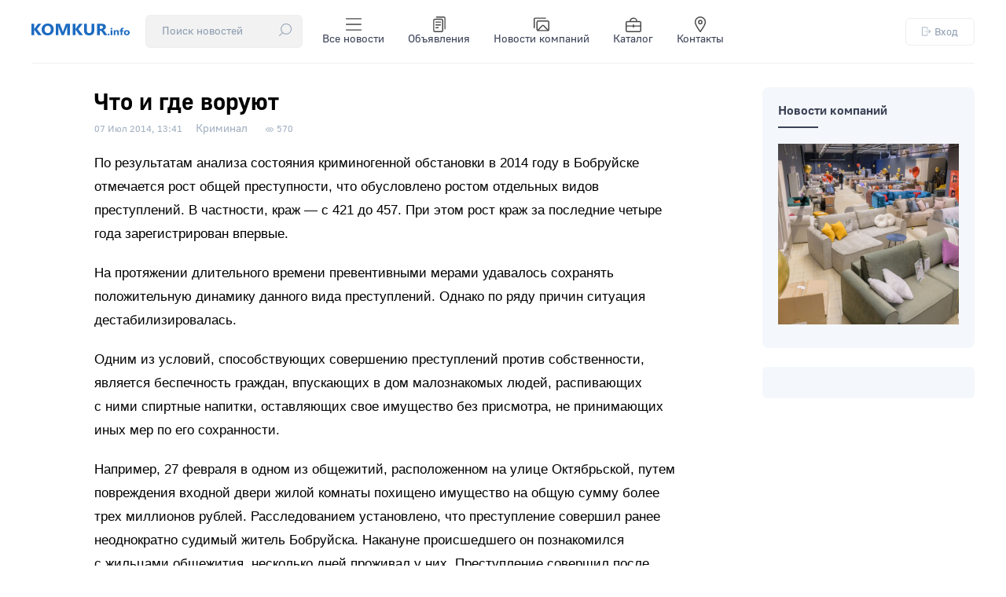

--- FILE ---
content_type: text/html; charset=utf-8
request_url: https://komkur.info/kriminal/chto-igde-vorujut
body_size: 13742
content:

<!DOCTYPE html>
<html xmlns="http://www.w3.org/1999/xhtml" 
   xml:lang="ru-ru" lang="ru-ru" >
<head>
	<meta name="viewport" content="width=device-width, initial-scale=1">
	<base href="https://komkur.info/kriminal/chto-igde-vorujut" />
	<meta http-equiv="content-type" content="text/html; charset=utf-8" />
	<meta name="keywords" content="новости Бобруйска, новости бобруйск, Бобруйск, бабруйск, bobruisk, бобр, происшествия Бобруйска, фото Бобруйска, каталог Бобруйска, объявления Бобруйска, расписание автобусов Бобруйск, расписание поездов Бобруйск, события Бобруйска, афиша Бобруйска, погода Бобруйск, новости сегодня, городские новости, Бобруйск 2025, городской портал Бобруйск" />
	<meta name="description" content="По результатам анализа состояния криминогенной обстановки в 2014 году в Бобруйске отмечается рост общей преступности, что обусловлено ростом отдельных видов преступлений. В частности, краж — с 421 до 457." />
	<meta name="generator" content="Joomla! - Open Source Content Management" />
	<title>Что и где воруют</title>
	<link href="/templates/komkur2020/favicon.ico" rel="shortcut icon" type="image/vnd.microsoft.icon" />
	<link href="/templates/komkur2020/css/style.css?ver=1770083908" rel="stylesheet" type="text/css" />
	<style type="text/css">
div.mod_search91 input[type="search"]{ width:auto; }
	</style>
	<script type="application/json" class="joomla-script-options new">{"csrf.token":"78a153a23efe93f2d1f28398dc5690d0","system.paths":{"root":"","base":""},"system.keepalive":{"interval":300000,"uri":"\/component\/ajax\/?format=json"}}</script>
	<script src="/media/jui/js/jquery-noconflict.js?96e523b1ccf961bdfccd9871b6180bf3" type="text/javascript"></script>
	<script src="/media/jui/js/jquery-migrate.min.js?96e523b1ccf961bdfccd9871b6180bf3" type="text/javascript"></script>
	<script src="/media/system/js/caption.js?96e523b1ccf961bdfccd9871b6180bf3" type="text/javascript"></script>
	<script src="/media/system/js/core.js?96e523b1ccf961bdfccd9871b6180bf3" type="text/javascript"></script>
	<!--[if lt IE 9]><script src="/media/system/js/polyfill.event.js?96e523b1ccf961bdfccd9871b6180bf3" type="text/javascript"></script><![endif]-->
	<script src="/media/system/js/keepalive.js?96e523b1ccf961bdfccd9871b6180bf3" type="text/javascript"></script>
	<script src="/media/jui/js/bootstrap.min.js?96e523b1ccf961bdfccd9871b6180bf3" type="text/javascript"></script>
	<!--[if lt IE 9]><script src="/media/system/js/html5fallback.js?96e523b1ccf961bdfccd9871b6180bf3" type="text/javascript"></script><![endif]-->
	<script type="text/javascript">
jQuery(window).on('load',  function() {
				new JCaption('img.caption');
			});jQuery(function($){ initTooltips(); $("body").on("subform-row-add", initTooltips); function initTooltips (event, container) { container = container || document;$(container).find(".hasTooltip").tooltip({"html": true,"container": "body"});} });
	</script>
	<!-- Open Graph data --> 
<meta property="og:title" content="Что и где воруют"> 
<meta property="og:description" content="По результатам анализа состояния криминогенной обстановки в 2014 году в Бобруйске отмечается рост общей преступности, что обусловлено ростом отдельных видов преступлений. В частности, краж — с 421 до 457.">
<meta property="og:type" content="article"> 
<meta property="og:url" content="https://komkur.info/kriminal/chto-igde-vorujut"> 
<meta property="og:image" content="/templates/komkur2020/images/news_logo.jpg"> 
<meta property="og:site_name" content="Новости Бобруйска — Коммерческий курьер"> 
<meta property="article:published_time" content="2014-07-07 11:41:58"> 
<meta property="article:author" content="komkur.info"> 
<!-- Open Graph data end-->


	<meta name="zen-verification" content="Ry8OkAeYoxdcbXEMxeXQOBQLDEFXltscFjbi1gAGF1JFnWZmIweNkVqN0IxRoxt8" />

	<link rel="preload" href="/templates/komkur2020/fonts/GostUI_Regular.TTF" as="font" type="font/ttf" crossorigin="anonymous">
	<link rel="preload" href="/templates/komkur2020/fonts/GostUI_Medium.TTF" as="font" type="font/ttf" crossorigin="anonymous">
	<link rel="preload" href="/templates/komkur2020/fonts/GostUI_Bold_G.TTF" as="font" type="font/ttf" crossorigin="anonymous">
	<!-- <link rel="stylesheet" href="/templates/system/css/system.css" type="text/css" />
	<link rel="stylesheet" href="/templates/system/css/general.css" type="text/css" />
	<link rel="stylesheet" href="/templates/komkur2020/css/style.css" type="text/css" /> -->

	<script>window.yaContextCb = window.yaContextCb || []</script>
	<script src="https://yandex.ru/ads/system/context.js" async></script>


	<!-- Yandex.RTB R-A-2812313-1 --> <!-- при загрузке на весь экран (new) -->
	<script>window.yaContextCb.push(()=>{
		Ya.Context.AdvManager.render({
			"blockId": "R-A-2812313-1",
			"type": "fullscreen",
			"platform": "touch"
		})
	})
	</script>

	

	<!-- Yandex.RTB R-A-2812313-2 --> <!-- в нижней части экрана (new) -->
	<!-- <script>window.yaContextCb.push(()=>{
		Ya.Context.AdvManager.render({
			"blockId": "R-A-2812313-2",
			"type": "floorAd"
		})
	})
	</script> -->


	
	
	<!-- Google tag (gtag.js) -->
	<script async src="https://www.googletagmanager.com/gtag/js?id=G-C07LYSNE80"></script>
	<script>
	  window.dataLayer = window.dataLayer || [];
	  function gtag(){dataLayer.push(arguments);}
	  gtag('js', new Date());

	  gtag('config', 'G-C07LYSNE80');
	</script>

    <link rel="canonical" href="https://komkur.info/kriminal/chto-igde-vorujut" />
</head>
<body>


<header>
	<section id="header_top">
		<div class="header_top_left">
			<div class="logo">
				<a href="/"><img src="/templates/komkur2020/images/logo.svg?v=1" alt="Коммерческий курьер"></a>
			</div>
			<!-- <div class="search">
				<div class="search_top">
					<div class="search mod_search91">
	<form action="/kriminal" method="post" class="form-inline" role="search">
		<div class="search-block"><input name="searchword" id="mod-search-searchword91" maxlength="200"  class="inputbox search-query input-medium"  size="20" placeholder="Поиск новостей" /> <button class="button btn btn-primary" onclick="this.form.searchword.focus();">
					<?xml version="1.0" encoding="UTF-8"?>
					<svg height="16px" enable-background="new 0 0 512 512" version="1.1" viewBox="0 0 512 512" xml:space="preserve" xmlns="http://www.w3.org/2000/svg"><path d="m447.62 64.386c-41.52-41.52-96.723-64.386-155.44-64.386s-113.92 22.866-155.44 64.386c-41.519 41.519-64.386 96.722-64.386 155.44 0 53.683 19.124 104.42 54.132 144.46l-122.08 122.08c-5.864 5.864-5.864 15.371 0 21.236 2.932 2.931 6.775 4.398 10.617 4.398s7.686-1.466 10.617-4.399l122.08-122.08c40.037 35.007 90.775 54.132 144.46 54.132 58.718 0 113.92-22.866 155.44-64.386 41.519-41.519 64.385-96.722 64.385-155.44s-22.865-113.92-64.384-155.44zm-21.236 289.64c-74.001 74-194.41 74-268.41 0-74-74-74-194.41 0-268.41 37.004-37.004 85.596-55.5 134.2-55.5 48.596 0 97.208 18.505 134.2 55.5 73.998 73.999 73.998 194.41-1e-3 268.41z"/>
					</svg>
					</button></div>		<input type="hidden" name="task" value="search" />
		<input type="hidden" name="option" value="com_search" />
		<input type="hidden" name="Itemid" value="105" />
	</form>
</div>

				</div>
			</div> -->
			<div class="menu">
				<div class="menu_top">
					<input type="checkbox" id="checkbox-menu">
					<label for="checkbox-menu">
						<ul class="menu_main touch">
							<li>
								<div class="search_top">
									<div class="search mod_search91">
	<form action="/kriminal" method="post" class="form-inline" role="search">
		<div class="search-block"><input name="searchword" id="mod-search-searchword91" maxlength="200"  class="inputbox search-query input-medium"  size="20" placeholder="Поиск новостей" /> <button class="button btn btn-primary" onclick="this.form.searchword.focus();">
					<?xml version="1.0" encoding="UTF-8"?>
					<svg height="16px" enable-background="new 0 0 512 512" version="1.1" viewBox="0 0 512 512" xml:space="preserve" xmlns="http://www.w3.org/2000/svg"><path d="m447.62 64.386c-41.52-41.52-96.723-64.386-155.44-64.386s-113.92 22.866-155.44 64.386c-41.519 41.519-64.386 96.722-64.386 155.44 0 53.683 19.124 104.42 54.132 144.46l-122.08 122.08c-5.864 5.864-5.864 15.371 0 21.236 2.932 2.931 6.775 4.398 10.617 4.398s7.686-1.466 10.617-4.399l122.08-122.08c40.037 35.007 90.775 54.132 144.46 54.132 58.718 0 113.92-22.866 155.44-64.386 41.519-41.519 64.385-96.722 64.385-155.44s-22.865-113.92-64.384-155.44zm-21.236 289.64c-74.001 74-194.41 74-268.41 0-74-74-74-194.41 0-268.41 37.004-37.004 85.596-55.5 134.2-55.5 48.596 0 97.208 18.505 134.2 55.5 73.998 73.999 73.998 194.41-1e-3 268.41z"/>
					</svg>
					</button></div>		<input type="hidden" name="task" value="search" />
		<input type="hidden" name="option" value="com_search" />
		<input type="hidden" name="Itemid" value="105" />
	</form>
</div>

								</div>
							</li>
							<li>
                                <a href="/news" title="Все новости">
                                    <!-- <img src="/templates/komkur2020/images/topbar/news.png" alt="Категории"> -->

                                    <svg xmlns="http://www.w3.org/2000/svg" viewBox="0 0 24 24">
  
                                    <g transform="matrix(1.7142857142857142,0,0,1.7142857142857142,0,0)"><g>
                                        <line x1="13.5" y1="2" x2="0.5" y2="2" style="fill: none;stroke-linecap: round;stroke-linejoin: round"></line>
                                        <line x1="13.5" y1="7" x2="0.5" y2="7" style="fill: none;stroke-linecap: round;stroke-linejoin: round"></line>
                                        <line x1="13.5" y1="12" x2="0.5" y2="12" style="fill: none;stroke-linecap: round;stroke-linejoin: round"></line>
                                      </g></g></svg>


                                    Все новости
                                </a>
                            </li>
                            <li>
                                <a href="/adv" title="Объявления">
                                    <!-- <img src="/templates/komkur2020/images/topbar/advs.png" alt="Объявления"> -->
                                    <svg xmlns="http://www.w3.org/2000/svg" viewBox="0 0 24 24">
  
                                    <g transform="matrix(1.7142857142857142,0,0,1.7142857142857142,0,0)"><g>
                                        <rect x="2" y="2.5" width="8" height="11" rx="1" style="fill: none;stroke-linecap: round;stroke-linejoin: round"></rect>
                                        <line x1="4" y1="5" x2="8" y2="5" style="fill: none;stroke-linecap: round;stroke-linejoin: round"></line>
                                        <line x1="4" y1="7.5" x2="8" y2="7.5" style="fill: none;stroke-linecap: round;stroke-linejoin: round"></line>
                                        <line x1="4" y1="10" x2="6" y2="10" style="fill: none;stroke-linecap: round;stroke-linejoin: round"></line>
                                        <path d="M4.5.5H11a1,1,0,0,1,1,1V11" style="fill: none;stroke-linecap: round;stroke-linejoin: round"></path>
                                      </g></g></svg>


                                    Объявления
                                </a>
                            </li>
                            <li>
                                <a href="/news-company" title="Новости компаний">
                                    <!-- <img src="/templates/komkur2020/images/topbar/gallery.png" alt="Фоторепортажи"> -->
                                    <svg xmlns="http://www.w3.org/2000/svg" viewBox="0 0 24 24">
                                      
                                    <g transform="matrix(1.7142857142857142,0,0,1.7142857142857142,0,0)"><g>
                                        <g>
                                          <rect x="3" y="4" width="10.5" height="8.5" rx="1" transform="translate(16.5 16.5) rotate(180)" style="fill: none;stroke-linecap: round;stroke-linejoin: round"></rect>
                                          <path d="M.5,10V2.5a1,1,0,0,1,1-1h9" style="fill: none;stroke-linecap: round;stroke-linejoin: round"></path>
                                        </g>
                                        <path d="M3.6,12.42,7.53,8.27A1,1,0,0,1,9,8.26l3.95,4.14" style="fill: none;stroke-linecap: round;stroke-linejoin: round"></path>
                                      </g></g></svg>

                                    Новости компаний
                                </a>
                            </li>
                            <li>
                                <a href="/katalog-organizatsij/">
                                    <!-- <img src="/templates/komkur2020/images/topbar/catalog.png" alt="Каталог">-->
                                    <svg xmlns="http://www.w3.org/2000/svg" viewBox="0 0 24 24">
  
                                    <g transform="matrix(1.7142857142857142,0,0,1.7142857142857142,0,0)"><g>
                                        <rect x="0.5" y="4.5" width="13" height="9" rx="1" style="fill: none;stroke-linecap: round;stroke-linejoin: round"></rect>
                                        <line x1="0.5" y1="8.5" x2="13.5" y2="8.5" style="fill: none;stroke-linecap: round;stroke-linejoin: round"></line>
                                        <line x1="7" y1="7.5" x2="7" y2="9.5" style="fill: none;stroke-linecap: round;stroke-linejoin: round"></line>
                                        <path d="M10,4.5a3,3,0,0,0-3-3H7a3,3,0,0,0-3,3" style="fill: none;stroke-linecap: round;stroke-linejoin: round"></path>
                                      </g></g></svg>


                                    Каталог
                                </a>
                            </li>
                            <li>
                                <a href="/kontakty" title="Контакты">
                                    <!-- <img src="/templates/komkur2020/images/topbar/contacts.png" alt="Контакты"> -->

                                    <svg xmlns="http://www.w3.org/2000/svg" viewBox="0 0 24 24">
  
                                    <g transform="matrix(1.7142857142857142,0,0,1.7142857142857142,0,0)"><g>
                                        <path d="M11.5,5c0,2.49-4.5,8.5-4.5,8.5S2.5,7.49,2.5,5a4.5,4.5,0,0,1,9,0Z" style="fill: none;stroke-linecap: round;stroke-linejoin: round"></path>
                                        <circle cx="7" cy="5" r="1.5" style="fill: none;stroke-linecap: round;stroke-linejoin: round"></circle>
                                      </g></g></svg>

                                    Контакты
                                </a>
                            </li>
						</ul>
						<span class="toggle">☰</span>
					</label>
				</div>
			</div>
		</div>
		<div class="auth">
			<div class="login_top">
				


<button class="md-trigger" data-modal="modal-12">
	<svg height="16px" viewBox="0 0 512.016 512" width="16px" xmlns="http://www.w3.org/2000/svg"><path d="m282.667969 512.007812h-224c-32.363281 0-58.667969-26.304687-58.667969-58.667968v-394.664063c0-32.363281 26.304688-58.6679685 58.667969-58.6679685h224c32.363281 0 58.664062 26.3046875 58.664062 58.6679685v117.332031c0 8.832032-7.167969 16-16 16s-16-7.167968-16-16v-117.332031c0-14.699219-11.964843-26.667969-26.664062-26.667969h-224c-14.699219 0-26.667969 11.96875-26.667969 26.667969v394.664063c0 14.699218 11.96875 26.667968 26.667969 26.667968h224c14.699219 0 26.664062-11.96875 26.664062-26.667968v-117.332032c0-8.832031 7.167969-16 16-16s16 7.167969 16 16v117.332032c0 32.363281-26.300781 58.667968-58.664062 58.667968zm0 0"/><path d="m496 272.007812h-309.332031c-8.832031 0-16-7.167968-16-16 0-8.832031 7.167969-16 16-16h309.332031c8.832031 0 16 7.167969 16 16 0 8.832032-7.167969 16-16 16zm0 0"/><path d="m410.667969 357.339844c-4.097657 0-8.191407-1.554688-11.308594-4.691406-6.25-6.25-6.25-16.382813 0-22.636719l74.027344-74.023438-74.027344-74.027343c-6.25-6.25-6.25-16.386719 0-22.636719s16.382813-6.25 22.636719 0l85.332031 85.335937c6.25 6.25 6.25 16.382813 0 22.632813l-85.332031 85.332031c-3.136719 3.160156-7.234375 4.714844-11.328125 4.714844zm0 0"/></svg>
	Вход
</button>


<div class="md-modal md-modal-auth md-effect-12">
    <div class="md-content">
    		<button class="md-close md-close-auth">
    			<svg height="32px" width="32px" version="1.1" viewBox="0 0 496.1 496.1" xml:space="preserve" xmlns="http://www.w3.org/2000/svg">
    				<path d="m259.41 248 234.34-234.34c3.123-3.124 3.123-8.188 0-11.312-3.124-3.123-8.188-3.123-11.312 0l-234.34 234.34-234.34-234.34c-3.178-3.069-8.242-2.981-11.312 0.197-2.994 3.1-2.994 8.015 0 11.115l234.34 234.34-234.34 234.34c-3.178 3.07-3.266 8.134-0.196 11.312s8.134 3.266 11.312 0.196c0.067-0.064 0.132-0.13 0.196-0.196l234.34-234.34 234.34 234.34c3.178 3.07 8.242 2.982 11.312-0.196 2.995-3.1 2.995-8.016 0-11.116l-234.34-234.34z"/>
    			</svg>

    		</button>
        <h3>Вход</h3>
        <div>
        	<form action="/kriminal" method="post" id="login-form" class="form-inline">
								<div class="userdata">
					<div id="form-login-username" class="control-group">
						<div class="controls">
															<!-- <label for="modlgn-username">Логин</label> -->
								<input id="modlgn-username" type="text" name="username" class="input-small" tabindex="0" size="18" placeholder="Логин" />
													</div>
					</div>
					<div id="form-login-password" class="control-group">
						<div class="controls">
															<!-- <label for="modlgn-passwd">Пароль</label> -->
								<input id="modlgn-passwd" type="password" name="password" class="input-small" tabindex="0" size="18" placeholder="Пароль" />
													</div>
					</div>
										
										<div id="form-login-remember" class="control-group checkbox" style="display: none;">
						 <label for="modlgn-remember" class="control-label">Запомнить меня</label> <input id="modlgn-remember" type="checkbox" name="remember" class="inputbox" value="yes"/>
					</div>
					

					<div id="form-login-submit" class="control-group">
						<div class="controls">
							<button type="submit" tabindex="0" name="Submit" class="btn btn-primary login-button">Войти</button>
						</div>
					</div>
											<ul class="unstyled">
													<li>
								<a href="/register">
								Регистрация <span class="icon-arrow-right"></span></a>
							</li>
													<!-- <li>
								<a href="/profile?view=remind">
								Забыли логин?</a>
							</li> -->
							<li>
								<a href="/restore">
								Забыли пароль?</a>
							</li>
						</ul>
					<input type="hidden" name="option" value="com_users" />
					<input type="hidden" name="task" value="user.login" />
					<input type="hidden" name="return" value="aHR0cHM6Ly9rb21rdXIuaW5mby9rcmltaW5hbC9jaHRvLWlnZGUtdm9ydWp1dA==" />
					<input type="hidden" name="78a153a23efe93f2d1f28398dc5690d0" value="1" />				</div>
							</form>

        	
            
        </div>
    </div>
</div>

<div class="md-overlay"></div>






			</div>
		</div>
	</section>
</header>




	


	<!-- <div id="info" class="red">
		
	</div> -->

	<main>

		<section id="info">
			<div id="system-message-container">
	</div>

		</section>

		
			<section id="main_col" class="">
		
<div class="main_article">


<div class="item-page" itemscope itemtype="https://schema.org/Article">
	<meta itemprop="inLanguage" content="ru-RU" />

	<!-- 
	-->

		
	

	

		<div class="page-header">
		<h1 class="article_title" itemprop="headline">
			Что и где воруют		</h1>
							</div>
	



 <!-- Информация сверху -->

 
 			
		


						<dl class="article-info muted">

		
			<dt class="article-info-term">
							</dt>

							<!--  -->
								<dd class="published">
				<span class="icon-calendar" aria-hidden="true"></span>
				<time datetime="2014-07-07T14:41:58+03:00" itemprop="datePublished">
					<span class="gray_date_news">07 Июл 2014, 13:41</span>				</time>
			</dd>				<!--  -->
			


		
		

		

			
		

													

			
			
										<dd class="category-name">
																		<a href="/kriminal" itemprop="genre">Криминал</a>							</dd>			
			
			<!-- 2014-07-07 11:41:58			2014-07-07 11:41:58 -->



			
			
			


										<dd class="hits">
					<span class="icon-eye-open" aria-hidden="true"></span>
					<meta itemprop="interactionCount" content="UserPageVisits:570" />
					<span class="view">570</span>			</dd>						</dl>
	



		


			

	
	 

  <!-- Информация сверху -->


 

  <!-- Превью -->
		  <!-- Превью -->

  <!-- Превью -->
			<!-- Превью -->



  
	<div class="articleBody" itemprop="articleBody">

		
		
		<p class="text">По результатам анализа состояния криминогенной обстановки в 2014 году в Бобруйске отмечается рост общей преступности, что обусловлено ростом отдельных видов преступлений. В частности, краж — с 421 до 457. При этом рост краж за последние четыре года зарегистрирован впервые.</p>   <p class="text">На протяжении длительного времени превентивными мерами удавалось сохранять положительную динамику данного вида преступлений. Однако по ряду причин ситуация дестабилизировалась.</p> <p class="text">Одним из условий, способствующих совершению преступлений против собственности, является беспечность граждан, впускающих в дом малознакомых людей, распивающих с ними спиртные напитки, оставляющих свое имущество без присмотра, не принимающих иных мер по его сохранности.</p> <p class="text">Например, 27 февраля в одном из общежитий, расположенном на улице Октябрьской, путем повреждения входной двери жилой комнаты похищено имущество на общую сумму более трех миллионов рублей. Расследованием установлено, что преступление совершил ранее неоднократно судимый житель Бобруйска. Накануне происшедшего он познакомился с жильцами общежития, несколько дней проживал у них. Преступление совершил после совместного распития спиртного, воспользовавшись временным отсутствием потерпевших.</p> <p class="text">При аналогичных обстоятельствах совершен ряд краж в марте нынешнего года в общежитии на бульваре Молодежном. К уголовной ответственности привлечен гражданин, отбывший наказание за совершение краж в этом же общежитии в 2012 году. Накануне обвиняемый также распивал спиртные напитки с жильцами общежития.</p> <p class="text">Обращает на себя внимание постоянный рост краж из автомобилей. В сравнении с пятью месяцами 2013 года, их количество увеличилось почти на 20% (со 106 до 126).</p> <p class="text">Наибольшее число преступлений данного вида регистрируется в районе авиагородка, улиц Орджоникидзе (у магазина «Нестерка»), Минской (у магазина «Евроопт»), Гагарина.</p> <p class="text">Более 70% краж из автомобилей совершается в ночное время. Оставленный без присмотра и зачастую не оборудованный охранной системой автотранспорт становится доступным объектом преступных посягательств. В этой связи проблема по максимальному ограничению стоянки транспортных средств во дворах многоэтажных домов остается актуальной. Помимо провоцирующего фактора, оставленные во дворах автомобили загромождают дворовую территорию и могут явиться препятствием для передвижения спецтранспорта в случае возникновения чрезвычайных ситуаций.</p> <p class="podpis">О. Иванова, старший помощник прокурора г. Бобруйска </p> 








	</div>




	


	

	
				

	

	<!-- <div class="bnr">
		
	</div> -->

	<div class="rtb-after" style="margin-top: 40px;">

		


		<!-- Yandex.RTB R-A-2812313-6 --> <!-- лента после материала (new), ранее рекоменд.-->          <!-- old Yandex.RTB R-A-984843-1 -->
		<!-- <div id="yandex_rtb_R-A-2812313-6"></div>
		<script>window.yaContextCb.push(()=>{
			Ya.Context.AdvManager.render({
				"blockId": "R-A-2812313-6",
				"renderTo": "yandex_rtb_R-A-2812313-6",
				"type": "feed"
			})
		})
		</script> -->

		<!-- Yandex.RTB R-A-2812313-4 --> <!-- после материала (new) -->       <!-- old Yandex.RTB R-A-984843-12 -->
		<!-- <div id="yandex_rtb_R-A-2812313-4"></div>
		<script>window.yaContextCb.push(()=>{
			Ya.Context.AdvManager.render({
				"blockId": "R-A-2812313-4",
				"renderTo": "yandex_rtb_R-A-2812313-4"
			})
		})
		</script> -->

	</div>

	<div class="after_material">
		 
		<div class="socialm">
			<div class="social_title">Подписывайтесь на нас в:</div>
			<div class="social_buttons">
				<a href="https://www.instagram.com/bobruisk.news/" target="_blank"><img src="/templates/komkur2020/images/svg/social_instagram.svg" alt="Instagram — Новости Бобруйска @bobruisk.news"></a>
				<a href="https://t.me/bobruisknews" target="_blank"><img src="/templates/komkur2020/images/svg/social_telegram.svg" alt="Telegram — Новости Бобруйска"></a>
				<a href="https://www.tiktok.com/@probobruisk" target="_blank"><img src="/templates/komkur2020/images/svg/social_tiktok.svg" alt="TikTok — Новости Бобруйска"></a>
				<!-- <a href="https://vk.com/komkur" target="_blank"><img src="/templates/komkur2020/images/svg/social_vk.svg" alt="VK — Новости Бобруйска"></a>
				<a href="https://ok.ru/bobruyskon" target="_blank"><img src="/templates/komkur2020/images/svg/social_ok.svg" alt="OK — Новости Бобруйска"></a> -->
			</div>
		</div>
		
		<div class="bnr_material">
			<!--Расположение: середина страницы-->
			<div id="adfox_163653804811713300"></div>
			<script>
			    window.yaContextCb.push(()=>{
			        Ya.adfoxCode.createAdaptive({
			            ownerId: 383962,
			            containerId: 'adfox_163653804811713300',
			            params: {
			                pp: 'h',
			                ps: 'fewl',
			                p2: 'y'
			            }
			        }, ['desktop', 'tablet', 'phone'], {
			            tabletWidth: 830,
			            phoneWidth: 480,
			            isAutoReloads: true
			        })
			    })
			</script>
		</div>
	</div>



	<div class="recommend_material">

		<!-- Yandex Native Ads C-A-2812313-7 -->
		<div id="yandex_rtb_C-A-2812313-7"></div>
		<script>window.yaContextCb.push(()=>{
		  Ya.Context.AdvManager.renderWidget({
		    renderTo: 'yandex_rtb_C-A-2812313-7',
		    blockId: 'C-A-2812313-7'
		  })
		})</script>


	</div>



	<!-- position-after_material — позиция после материала -->
	
<div class="last-news_cat">

<span class="cat_title">Читайте ещё</span>

<ul class="category-module mod-list">
			
			
			<li>
									<a class="mod-articles-category-title " href="/kriminal/bolshe-20-let-na-dvoikh-poluchili-zakladchiki-iz-bobrujska-prigovor-vstupil-v-silu">Больше 20 лет на двоих получили «закладчики» из Бобруйска: приговор вступил в силу</a>
				
				
				
				
				
				
				
							</li>
		
			
			<li>
									<a class="mod-articles-category-title " href="/kriminal/bobrujchanin-sfotografiroval-bankovskuyu-kartu-kollegi-i-ispolzoval-ee-neobychnym-sposobom">Бобруйчанин сфотографировал банковскую карту коллеги и использовал ее необычным способом</a>
				
				
				
				
				
				
				
							</li>
		
			
			<li>
									<a class="mod-articles-category-title " href="/kriminal/syshchiki-bobrujskogo-rajotdela-militsii-raskryli-krupnuyu-krazhu-ranshe-chem-khozyain-zayavil-o-nej">Сыщики Бобруйского райотдела милиции раскрыли крупную кражу раньше, чем хозяин заявил о ней</a>
				
				
				
				
				
				
				
							</li>
		
			
			<li>
									<a class="mod-articles-category-title " href="/kriminal/shest-ugolovnykh-del-vozbuzhdeno-za-oskorbleniya-bobrujskogo-militsionera">Шесть уголовных дел возбуждено за оскорбления бобруйского милиционера</a>
				
				
				
				
				
				
				
							</li>
		
			
			<li>
									<a class="mod-articles-category-title " href="/kriminal/svyshe-8000-rublej-perevel-bobrujchanin-moshennikam">Больше 8000 рублей перевел бобруйчанин мошенникам</a>
				
				
				
				
				
				
				
							</li>
			</ul>
</div>


			

	



</div>

</div>
<div class="right_article">

	<div class="modules_col">
				<div class="moduletable">
						

	<div class="news">
		<h2 class="cat_title"><a href="/news/news-company">Новости компаний</a></h2>
		<line></line>
		<div class="news_main">
			<a href="/news-company/podberut-novyj-obnovyat-lyubimyj-divano-stajl-pozhaluj-samyj-uyutnyj-bobrujskij-magazin-otkrylsya-po-novomu-adresu"><div class="news_img" style="background: url('/images/2026/02/suslov/8ab12d5180b44e03e327caafdae9b87c.jpg') 50% -10% no-repeat; background-size: cover;"></div></a>
	</div>
	
				</div>
		</div>

	<!--
	<div class="moduletable">
		<div>
			<a href="/adv/item?id=8591"><img style="width: 100%;" src="/i/202210/preview/uts_paper_000.jpg" alt="Продаем старые газеты"></a>
		</div>
	</div>
	-->


<!-- 
	<div class="moduletable">
		<div>
			<a href="/adv/items/21651"><img style="width: 100%;" src="/i/202304/preview/stol_stoikav3.jpg" alt="Продаем стойку-стол"></a>
		</div>
	</div>
-->

	
	<div class="ad_vright">
			
		<!-- Yandex.RTB R-A-2812313-13 -->
		<div id="yandex_rtb_R-A-2812313-13"></div>
		<script>window.yaContextCb.push(()=>{
			Ya.Context.AdvManager.render({
				"blockId": "R-A-2812313-13",
				"renderTo": "yandex_rtb_R-A-2812313-13"
			})
		})
		</script>

	</div>


	<!-- <Реклама -->
	<!-- <img src="https://komkur.info/i/201911/preview/mebel_furn.jpg" alt="rb"> -->
	<!-- <img src="/templates//images/270x300.jpg" alt="rb"> -->
</div>
</section>

<div id="ads_yandex_material">

	<!-- Yandex.RTB R-A-2812313-3 --> <!-- после 1 абзаца (new) -->     <!-- old Yandex.RTB R-A-984843-18 -->
	<!-- <div id="yandex_rtb_R-A-2812313-3"></div>
	<script>window.yaContextCb.push(()=>{
		Ya.Context.AdvManager.render({
			"blockId": "R-A-2812313-3",
			"renderTo": "yandex_rtb_R-A-2812313-3"
		})
	})
	</script> -->

</div>



<script>
	
	document.addEventListener('DOMContentLoaded', function() {
  var images = document.querySelectorAll('.articleBody img');
  for (var i = 0; i < images.length; i++) {
    var altText = images[i].getAttribute('alt');
    var caption = document.createElement('div');
    caption.className = 'caption';
    caption.textContent = altText;
    images[i].parentNode.insertBefore(caption, images[i].nextSibling);
  }
});

</script>
			
			</main>

	<footer>
		<section id="footer_info">
			<!-- <div class="map_info">
				<a href="https://yandex.by/maps/-/CCUEbJrESB" target="_blank"><img src="/templates/komkur2020/images/map_red.jpg" alt="Расположение редакции"></a>
			</div> -->
			<div class="contacts_info">
				<div class="adress">
					Мы находимся:
					<span><a href="https://yandex.by/maps/-/CDQK58zQ" target="_blank">ул. Московская, 42, г. Бобруйск, Беларусь, 213826</a></span>
				</div>
				<div class="phones">
					<div>
						Рекламный отдел:
						<span>
							<a href="tel:+375225720116">+375 (225) 72-01-16</a>
							<br>
							<a href="tel:+3752225777988">+375 (225) 77-79-88</a>
							<br>
							<a href="mailto:rkomkur@gmail.com">rkomkur@gmail.com</a>
						</span>
					</div>
					<div>
						Журналисты:
						<span>
							<!-- <a href="tel:+375296550754">+375 (29) 655-07-54</a>
							<br> -->
							<a href="mailto:komkurinfo@gmail.com">komkurinfo@gmail.com</a>
						</span>
					</div>
				</div>
			</div>
			<div class="copyright_info">
				<!-- <p>© ООО «Коммерческий курьер», УНП 700398981</p> -->
				<p>18+ Все права защищены. Любое копирование, перепечатка или последующее распространение информации и материалов <a href="/">komkur.info</a>, в том числе с использованием компьютерных средств, запрещено без письменного разрешения редакции.</p>
				<img src="/templates/komkur2020/images/pays.png" alt="Платежные системы">
			</div>
		</section>
	</footer>


	<script src="/templates/komkur2020/js/jquery-2.2.4.min.js"></script>
	<!-- <script src="/templates/komkur2020/js/moment.js"></script> -->
	<script>

		function dataCompare(date)
		{
			date = new Date(date.replace(/\s/, 'T'))

			var monthes = ['Янв', 'Фев', 'Мар', 'Апр', 'Мая', 'Июн', 'Июл', 'Авг', 'Сен', 'Окт', 'Ноя', 'Дек'];

			var date1 = new Date();
			var date2 = new Date(date);

			if(date2 < date1)
			{
				var month = date2.getMonth()+1;
				var day = date2.getDate();

				var hour = date2.getHours();
				var minute = date2.getMinutes();

				/*if(month < 10)
					month = '0' + month;*/

				if(day < 10)
					day = '0' + day;

				if(hour < 10)
					hour = '0' + hour;

				if(minute < 10)
					minute = '0' + minute;

				return day + ' ' + monthes[month-1] + ', ' + hour + ':' + minute;
			}
			else
			{
				var hour = date2.getHours();
				var minute = date2.getMinutes();

				if(hour < 10)
					hour = '0' + hour;

				if(minute < 10)
					minute = '0' + minute;

				return hour + ':' + minute;
			}
		}

		/*function dataCompare(date)
		{
			var date1 = new Date();
			var date2 = new Date(date);

			if(date2 < date1)
			{
				var month = date2.getMonth()+1;
				var day = date2.getDate();

				if(month < 10)
					month = '0' + month;

				if(day < 10)
					day = '0' + day;

				return day + '.' + month;
			}
			else
			{
				var hour = date2.getHours();
				var minute = date2.getMinutes();

				if(hour < 10)
					hour = '0' + hour;

				if(minute < 10)
					minute = '0' + minute;

				return hour + ':' + minute;
			}
		}*/
		
		jQuery(function($){
  
		  $('.md-trigger').on('click', function() {
		    $('.md-modal-auth').addClass('md-show');
		    $('body').addClass('modal-open');
		    $('html').addClass('mdl-open');
		  });
		  
		  $('.md-close-auth').on('click', function() {
		    $('.md-modal-auth').removeClass('md-show');
		    $('body').removeClass('modal-open');
		    $('html').removeClass('mdl-open');
		  });

		  $('.close').on('click', function() {
		    $('#info').addClass('hidden');
		  });


		  $.getJSON('/adv/json', function(data) {
		  	for(var i = 0; i < data.length; i++) {
		  		var top = '';
		  		if(data[i].sort_id == 1)
		  			top = '<svg width="12px" height="11px" viewBox="0 0 300 275" xmlns="http://www.w3.org/2000/svg" version="1.1"><polygon fill="orange" stroke="orange" stroke-width="10" color="orange" points="150,25 179,111 269,111 197,165  223,251 150,200 77,251 103,165 31,111 121,111"></polygon></svg>';
		  			$('.list_adv').append('<li><div class="advlink">' + top + '<a href="/adv/items/' + data[i].id + '">' + data[i].name + '</a></div><div class="advdate">' + dataCompare(data[i].date_sort) + '</div></li>');

	          /*$('#users').append('<tr><td>' + data.users[i].id + '</td><td>' + data.users[i].name + 
	          '</td><td>' + data.users[i].age + '</td><tr>');*/
	      }
	            /*for(var i=0;i<data.users.length;i++){
	                $('#users').append('<tr><td>' + data.users[i].id + '</td><td>' + data.users[i].name + 
	                '</td><td>' + data.users[i].age + '</td><tr>');
	            }*/
	    });

		});


	</script>

	<script>
	$('p img').parent().addClass('imgCenter')
	</script>

	<!-- Yandex.Metrika counter -->
	<script type="text/javascript" >
	   (function(m,e,t,r,i,k,a){m[i]=m[i]||function(){(m[i].a=m[i].a||[]).push(arguments)};
	   m[i].l=1*new Date();k=e.createElement(t),a=e.getElementsByTagName(t)[0],k.async=1,k.src=r,a.parentNode.insertBefore(k,a)})
	   (window, document, "script", "https://mc.yandex.ru/metrika/tag.js", "ym");

	   ym(26269794, "init", {
	        clickmap:true,
	        trackLinks:true,
	        accurateTrackBounce:true,
	        webvisor:true
	   });
	</script>
	<noscript><div><img src="https://mc.yandex.ru/watch/26269794" style="position:absolute; left:-9999px;" alt="" /></div></noscript>
	<!-- /Yandex.Metrika counter -->


	
	<script>
		$(document).ready(function() {

			// загрузка рекламы
			// var ads_onep = $(".item-page p:nth-of-type(1)");
			// if (ads_onep) {
			// 	var ads_data = $('#ads_yandex_material').html(); // получили HTML модуля по заданному ID или классу можно и вставили после 2-го абзаца материала
			// 	$(ads_onep).after('<div id="loadmod_wrapper">'+ads_data+'<div class="clear"></div></div>');
			// }

			// Номер страницы, начиная с 1
			var pageNumber = 1;

			// Перебираем все абзацы
			$(".item-page p").each(function(index, element) {
			    // Вставляем рекламу после первого абзаца (index === 0) и затем после каждого пятого абзаца (index + 1 % 5 === 0)
			    if (index === 1 || (index + 1) % 8 === 0) {
			        // Генерируем уникальный id для блока
			        var blockId = "R-A-2812313-3";
			        var renderTo = "yandex_rtb_R-A-2812313-3-" + pageNumber;
			        
			        // Создаем блок <div id="loadmod_wrapper"> и вставляем рекламный блок внутрь
			        var wrapper = '<div id="loadmod_wrapper">' +
			            '<div id="' + renderTo + '"></div>' +
			            '</div>';
			        
			        // Вставляем код рекламы после абзаца
			        $(element).after(wrapper);
			        // Вставляем код рекламы внутри div с id, соответствующим renderTo
			        var script = document.createElement('script');
			        script.text = 'window.yaContextCb.push(()=>{ Ya.Context.AdvManager.render({ blockId: "' + blockId + '", renderTo: "' + renderTo + '", pageNumber: ' + pageNumber + ' }); })';
			        $("#" + renderTo).append(script);

			        
			        // Увеличиваем номер страницы
			        pageNumber++;
			    }
			});





		});


	</script>

	<!-- Yandex.RTB R-A-2812313-17 -->
	<!-- <script>
	(function renderInImage(images) {
	    if (!images.length) {
	        return
	    }
	    const image = images.shift()
	    image.id = `yandex_rtb_R-A-2812313-17-${Math.random().toString(16).slice(2)}`
	    window.yaContextCb.push(() => {
	        Ya.Context.AdvManager.render({
	            "renderTo": image.id,
	            "blockId": "R-A-2812313-17",
	            "type": "inImage"
	        })
	    })
	    renderInImage(images)
	})(Array.from(document.querySelectorAll("img")))
	</script> -->

</body>
</html>